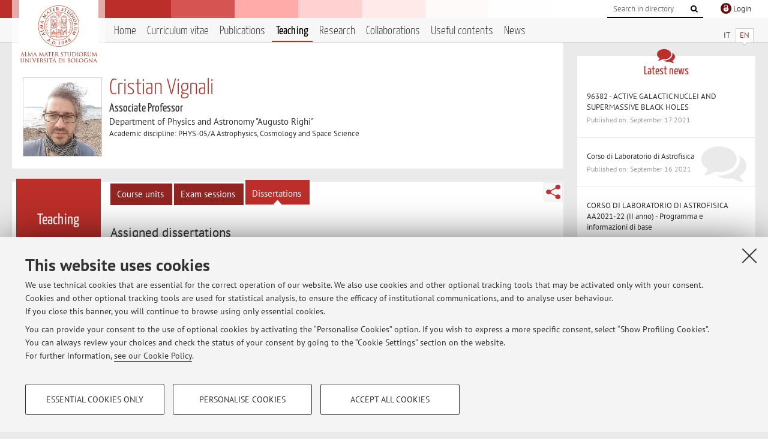

--- FILE ---
content_type: text/html; charset=utf-8
request_url: https://www.unibo.it/sitoweb/cristian.vignali/teachings?tab=tesi
body_size: 9987
content:




<!DOCTYPE html>
<html xmlns="http://www.w3.org/1999/xhtml" lang="en" xml:lang="en">
    <head><meta charset="UTF-8" /><meta http-equiv="X-UA-Compatible" content="IE=edge,chrome=1" /><meta name="viewport" content="initial-scale=1.0, user-scalable=yes, width=device-width, minimum-scale=1.0" /><meta name="format-detection" content="telephone=no" /><link rel="stylesheet" type="text/css" href="/uniboweb/resources/people/styles/people.css?v=20241130063950" /><link rel="stylesheet" type="text/css" href="/uniboweb/resources/people/styles/custom.css?v=20241130063951" /><link rel="stylesheet" type="text/css" href="/uniboweb/resources/people/styles/sweetalert.css?v=20241130063951" /><script type="text/javascript" src="/uniboweb/resources/commons/js/jquery.min.js?v=20241130063953"></script><script type="text/javascript" src="/uniboweb/resources/commons/js/jquery-ui.min.js?v=20241130063954"></script><script type="text/javascript" src="/uniboweb/resources/commons/js/modernizr-custom.js?v=20241130063954"></script><script type="text/javascript" src="/uniboweb/resources/people/scripts/navscroll.js?v=20241130063952"></script><script type="text/javascript" src="/uniboweb/resources/people/scripts/sweetalert.min.js?v=20241130063951"></script><script type="text/javascript" src="/uniboweb/resources/people/scripts/people.js?v=20241130063951"></script><script type="text/javascript" src="/uniboweb/resources/people/scripts/editor-utils.js?v=20241130063952"></script><script type="text/javascript" src="/uniboweb/resources/people/scripts/editor-filter.js?v=20241130063952"></script><title>
	Cristian Vignali — University of Bologna — Dissertations
</title><meta name="resourceclass" content="SitoWebPersonale" /><script type="text/javascript" src="/uniboweb/resources/commons/js/unibo-cookies.min.js?v=20250212111854"></script><meta name="UPN" content="cristian.vignali@unibo.it" /><meta name="UNIBOPAGEID" content="SITOWEBPERSONALE::38506::" /></head>


    <!-- 
Server: WLPP-TWEB-02
Cached At : 2:10:58 PM
 -->



    <body id="body">
        <div class="fixed-wrapper unibo-noparse">
            

            <div class="topbar">
                <div class="topbar-wrapper">
                    <a title="Go to Unibo.it portal" class="alma" href="http://www.unibo.it/en/"></a>

                    <div class="goingtoprint">
                        <img src="/uniboweb/resources/people/img/sigillo-small.gif">
                    </div>

                    <div class="unibo-login">
                        <img alt="Logo Single Sign-On di Ateneo" src="/uniboweb/resources/commons/img/ssologo36x36.png" />
                        
                                <a href="/uniboweb/SignIn.aspx?ReturnUrl=%2fsitoweb%2fcristian.vignali%2fteachings%3ftab%3dtesi">
                                    <span xml:lang="en">Login</span>
                                </a>
                            
                    </div>

                    <div class="search-wrapper">
                        <form method="get" action="/uniboweb/unibosearch/rubrica.aspx">
                            <input type="hidden" name="tab" value="FullTextPanel" />
                            <input type="hidden" name="lang" value="en" />
                            <a href="#" class="openclose search closed">
                                <i class="fa fa-search"></i>
                                <span>Cerca</span>
                            </a>
                            <div class="search">
                                <input name="query" value="" placeholder="Search in directory" type="search" />
                                <button title="Vai">
                                    <i class="fa fa-search"></i>
                                </button>
                            </div>
                        </form>
                    </div>
                </div>
            </div>

            
            
<div class="header">
    <div class="header-wrapper">
        


<div class="lang-selector">
    <ul>
        <li id="HeaderContent_BoxMenu_liIT">
            <a href="/sitoweb/cristian.vignali/didattica?tab=tesi" id="HeaderContent_BoxMenu_aIT">IT</a>
        </li>
        <li id="HeaderContent_BoxMenu_liEN" class="selected">
            <a href="/sitoweb/cristian.vignali/teachings?tab=tesi" id="HeaderContent_BoxMenu_aEN">EN</a>
        </li>
    </ul>
</div>



<div class="main-menu">
    <a href="#" class="openclose menu closed">
        <i class="fa fa-bars"></i>
        <span>Menu</span>
    </a>

    <ul>
        <li id="HeaderContent_BoxMenu_liHome">
            <a href="/sitoweb/cristian.vignali/en" id="HeaderContent_BoxMenu_aHome">Home</a>
        </li>
        <li id="HeaderContent_BoxMenu_liCurriculum">
            <a href="/sitoweb/cristian.vignali/cv-en" id="HeaderContent_BoxMenu_aCurriculum">Curriculum vitae</a>
            
        </li>
        <li id="HeaderContent_BoxMenu_liPubblicazioni">
            <a href="/sitoweb/cristian.vignali/publications" id="HeaderContent_BoxMenu_aPubblicazioni">Publications</a>
            
        </li>
        <li id="HeaderContent_BoxMenu_liDidattica" class="selected">
            <a href="/sitoweb/cristian.vignali/teachings" id="HeaderContent_BoxMenu_aDidattica">Teaching</a>
        </li>
        <li id="HeaderContent_BoxMenu_liRicerca">
            <a href="/sitoweb/cristian.vignali/research" id="HeaderContent_BoxMenu_aRicerca">Research</a>
            
        </li>
        <li id="HeaderContent_BoxMenu_liCollaborazioni">
            <a href="/sitoweb/cristian.vignali/collaborations" id="HeaderContent_BoxMenu_aCollaborazioni">Collaborations</a>
            
        </li>
        <li id="HeaderContent_BoxMenu_liContenutiUtili">
            <a href="/sitoweb/cristian.vignali/useful-contents" id="HeaderContent_BoxMenu_aContenutiUtili">Useful contents</a>
        </li>
        <li id="HeaderContent_BoxMenu_liAvvisi">
            <a href="/sitoweb/cristian.vignali/news" id="HeaderContent_BoxMenu_aAvvisi">News</a>
        </li>
    </ul>
</div>
    </div>
</div>

        </div>


        <form method="post" action="/sitoweb/cristian.vignali/teachings?tab=tesi" id="mainForm" onsubmit="return setFormSubmitting();">
<div class="aspNetHidden">
<input type="hidden" name="ctl22_TSM" id="ctl22_TSM" value="" />
<input type="hidden" name="__EVENTTARGET" id="__EVENTTARGET" value="" />
<input type="hidden" name="__EVENTARGUMENT" id="__EVENTARGUMENT" value="" />
<input type="hidden" name="__VIEWSTATE" id="__VIEWSTATE" value="GMq7hRZ/DQ53HOL1AGKTNNVgJc+i6ppzBhwG7KMEDjwyXDwsM09A+xLFenUIgbenElwF8ufJzXl26TdgbyJ2dR21qUOP6biWhjBqEoDpXoJ4OaiwifGa8hXi83r26XzwT4PRRaNtPu7Bwl8wO91aW9hS3lHiKRdwGpzRcJ9qJ0z4GgDbJ/f/MOMFa/WR1k2LWJWCOJRXBfTQtKyYDN2W0H6ZyF4cMIlFArhrEVeDVkBBWVqDvEBDqijpH3IOiDoYxTz0QRusy9X07mYN7sDYmAb5TyJuOWF8Iv75h6wOa8jM+rWdJRNfsp1tWulZLz8+p5ipfIEZNbHInGHltmB/SXpt9OEHH4RYU/V1kFSpk08vYi5x1CZCD3pb5qZIrqUEnYKq+hqxvB7y8JumjltiVWxJDCz8FxS/XJlwf6EB5ptCuhoXMs8/GHTQhKvyYzl8s4viJ0jUN4Oc0DPoGJ0Q49JAngL2aInAmsfO406WiwI/[base64]/AtULKOMxsDf8RZL6FZPthn+pZZp3B+khqJyaG7oVPqGkFq0uj1JaSZ7jVZHeHMF2k8VEqOqbVGT/ubeTwoyjf/lJ9JVK2lYNbe5ZATrzpknmmepz8R+RRhdDO7btyCDgNqX+57k9Zlt2xW+W3taQaFtCzi6tandCfpJPmxLCmdp0R0BNDqpoEi+7Ocf5sIte8sdI9C8tBNA+OtEoCmEd4drZdOX1OypnkGZTUFMS4P/jD+cv5uMDhePzbHhD/8rkkEtQcT2znBss5Q/y3rFYqVE9cLF22Yss27yrF+vWiylXSeVNpU6fI4ZKVnhEJ4/GweDyKdE66s5v0mjT9sfXZAQwcKRLFq10f+eqF3SOXRszxYbcDU/[base64]/eGiz8vM6bMR8HKZ9hPSyfp29IxOj8fADFpUnAYgFUxzB9HY6zNvE5LpRZHLjmiy7V9GQvseDXnxYiYeyqB2k2Iiskp0Z6w0FsVftVq1rdp+U9Q6s400LSA5i6R5YDv9nHlfhToHdFcPl/Pey4wZ2oSiNWDlxD9WFl+TJeKjPnKe6HPtGWX/ZaklkGkSK3HJ8Eyh7AIc6b7gvzA3B0pdukne9nNmr4bwCDAp+0szRV7hGRBtQ9qwHO0qMNSPOSDyUJhmcf/AIDSBm9BcQCTHQsHSnVjo/ThxKihq47YaG7PWYCDQ7kCa3XZWfOPBB+8VKcT617RFDi20tSwjxovmW2Fpimlz0RLg2ld4UT8JIILeoeyKLSuceTYC8ArJNQKNbBrNyxsTbIHsHBVoXaEDmGxsRGiXdbPCu0UkVBlh7vM4s76wD1ej7cGSxX/CWZqjLd9uxPiGvPxrbofnT7M62WAPd1WiNts3u65kHROVHnZaHULvgzCNSE7+gM2hEOxbiprrcuUSu49D83LUHhLT1/[base64]/Fporazr5SCjOMzFQX75NNuywbT8NWb1dyOZ/BtRWWbGLVVwIatS6zZoQAH0C2weUG4l+hk+UFUZn36C0zXTP6i6prdKlJZFcnAjBinCp77aFo9VvoQaLamei6RqYXzrc/Ud+Sh6h2k91stTny/My6zKO1CqIoUd/QL5LEWAzAqutYCpVWfqmwTRfYW7DNfmD7b7faNli0iPGxS1u7nKDJQJ4NHbvuDLvL5S1OTnq4OWR8PBmAXpOcw+3kDgvfEf7j8nvozeC5L9W9xfLRPsTDUjWTOG269cn3gonKMqjGdGC8W5w41b1yEY/p1ZRlkRCloFgFdIBaV2vmFqyVqE3dgmPSShy/zGf3uWtMobsIcJYciTLB4H5vha8XQURlOBigs3EtztWohkeZrSquseY2Vnaw3D4IB2PljYh2/6jo3wSI/D76DskJ/XdquiHa4Y4YQwCGCS045mWNaudFpkqa1grZVMaVXnLasnFx6pjViUxwec9KEE7ddc0MfntPOVFxsqR1WXunc4yabIDMfvg1+ljDgSU+EGmqVLmO7A8Lul0jkcvll95kWkB/jM5XyKsnhypx49frR8ZQpPo/5KQ6xigXZban9GoOnzGuqLYULbM9O2vHrfKVDDhjV49L4CV23ZgE/g5uT4cRPmElzZ4OomFX6jAMx1cl+PdCD1D0RypfuNXDF+3mTtD2rklOx8/3Siu7TVkN9GhrfEzDmaEb21GA+80odmB4Q0MWQkLFWyzEmSKYqSd/NMIwXQQ7k0gsThdRqNLMdFerjOoF4sTtj/cx4sib+42/UUR0jTKIam04GeEKjICkcxO+To4yROX9nwUrOaqA7YP2HxTRTiuMZw+vVX2U3naEYlC7PVswq2XL0ybiFe7P1xasBPSUfjZAg260d9eLe9CB1pr/anCxvP/2/kiSOkr8N4Nc2RpfkhM3rRcTU1yGV9zpr21WRfTBIUvwJ6cijCCvk99b3Klm6ZUj5Qyc+cMhJOJ+rK8IqfClwTjAg5MJMOAilSDcaEK8OInAUv8CCwuAinhpqXriINAIdsavX5FzJ0GdSTL3DTa5ngsqcAzslOlURjz7BIdvAGIv4/PDA+a7KJ7QTbzIgevMFdvH11Fo6hQQVD0fcF4AsMz1VScAAJYoov3Llk6M2ne8Elm9g4ivzNyqungEn38pJ4d1bYtXrwbgkGYxOhgr9PfSMmne8JKpLa6TOAL9NJuHyqsi0K7FwvKxJ8d0jt/gWfPzUmqJwdoS07Z5zl2gyIHn4xlKy/xKBe2lACTazkrdDBqAmzrGGkLLy8ntf9LJILbpuZoxJH3eEg162s/fIGiNL2pvYLLATY18f8uxjS9sCkKd9CY7H9hBOI5nK4Jerfhy9gLEsZIaL/[base64]/dpnKaHSjTPGAJpueSTzsrsFltZ/KexzztQhorxEO/2LYD46JZV3NQfxFsou4TcjMZkYlBsp7o9afY2utY0kS2DwWumMys1wyB8+GYylCNzz4iBJNLAEp2rYpsUoBI0Gav/qq7q7aZ3qZIzmyKFw1TC5cI8I7U3zeegTm4RQcBxCzjetrvmPbWITbckaOIBJJBS8Wna2ehvB1VhZ8ZdUJwixAIExJbwXFqIqma6MUlCysU4ooXc0tmaDLmrcBANTA2CH0rTkk9TkkjFjxVg8837GaW8S5ULx/7LDwtFRGniF03Kq4ltCW6n/ZCNjggCtF/qUbnRZWuCiKfA0F0yCwMCQtOiZogIZV+ODjXFViJO1rWViCm5KwyxXJ22c1lKXpeI2OaPYxqHcAg8HrBt37MOE/BscjS5U9TZ40q3upUzdscLcd2mi+I3XC801nIHXFLihR3IFmkj+s8A5yoHBEgz8TbBdtdA7MZNM2kVsN4v+6veABC3EfWL/uk/gMzhOrOUgEqcqBhj4/o5sQM9S/wITa15F5Pb0seXiNHZuEerhg1XtqC/[base64]/GleUMU8cknooW86YR3RYjY8EIl2srAqwypI0l74ZNpfzLvyrN8R4FUOkeXPZZX0DudupPbpeoTYiHbJBlItCJVqJgCGsasAoC06AkHtOy0OKLnBJ97Kky2heLVqjQCJzZ2s/P6V3Vy7V1jMXU/" />
</div>

<script type="text/javascript">
//<![CDATA[
var theForm = document.forms['mainForm'];
if (!theForm) {
    theForm = document.mainForm;
}
function __doPostBack(eventTarget, eventArgument) {
    if (!theForm.onsubmit || (theForm.onsubmit() != false)) {
        theForm.__EVENTTARGET.value = eventTarget;
        theForm.__EVENTARGUMENT.value = eventArgument;
        theForm.submit();
    }
}
//]]>
</script>


<script src="/UniboWeb/WebResource.axd?d=pynGkmcFUV13He1Qd6_TZBclabRlTOgEgRuVrbXCtgvzr-3cX0rLF70bHHt-3cwTEIx7deLXA878GFIgRuwamg2&amp;t=638901608248157332" type="text/javascript"></script>


<script src="/UniboWeb/Telerik.Web.UI.WebResource.axd?_TSM_HiddenField_=ctl22_TSM&amp;compress=1&amp;_TSM_CombinedScripts_=%3b%3bSystem.Web.Extensions%2c+Version%3d4.0.0.0%2c+Culture%3dneutral%2c+PublicKeyToken%3d31bf3856ad364e35%3aen-US%3aa8328cc8-0a99-4e41-8fe3-b58afac64e45%3aea597d4b%3ab25378d2" type="text/javascript"></script>
<div class="aspNetHidden">

	<input type="hidden" name="__VIEWSTATEGENERATOR" id="__VIEWSTATEGENERATOR" value="BCE3AED6" />
</div>
            <script type="text/javascript">
//<![CDATA[
Sys.WebForms.PageRequestManager._initialize('ctl00$ctl22', 'mainForm', [], [], [], 90, 'ctl00');
//]]>
</script>


            <div id="u-content-wrapper" class="content-wrapper unibo-parse">
                
                
<div class="row">
    <div class="w12">
        



<div class="people-info">
    <div class="photo">
        <img id="MainContent_PeopleInfo_PhotoDocente" itemprop="image" src="/uniboweb/utils/UserImage.aspx?IdAnagrafica=236792&amp;IdFoto=dad50a44" alt="Foto del docente" />
        
    </div>

    <div class="function">
        

        <h1 class="name">
            <span itemprop="name">Cristian Vignali</span>
        </h1>

        

        <div class="date-info">
        
                <p class="qualifica" itemprop="jobTitle">Associate Professor</p>
                
                        <p class="sede">Department of Physics and Astronomy "Augusto Righi"</p>
                    
            

        <p class="ssd">
            Academic discipline: PHYS-05/A Astrophysics, Cosmology and Space Science
        </p>

        
        </div>
    </div>

    
</div>

        <div class="content-core">
            <div class="box-content-page">

                <div class="subtitle long">
                    <h2>Teaching</h2>
                </div>

                


<div class="share-button-wrapper">
    <a href="javascript:return false;" class="share toggler" title="Share"></a>
    <div class="hidden gosocial">
        <div class="triangle-border">
            <ul>
                <li class="facebook">
                    <a title="Condividi su Facebook" data-uml="facebook" href="http://www.facebook.com/sharer.php?u=https%3a%2f%2fwww.unibo.it%2fsitoweb%2fcristian.vignali%2fteachings%3ftab%3dtesi&amp;t=Cristian Vignali — University of Bologna — Dissertations" data-umc="sharebar" target="_blank" role="link" class="umtrack"></a>
                </li>
                <li class="linkedin">
                    <a title="Condividi su LinkedIn" data-uml="linkedin" href="https://www.linkedin.com/shareArticle/?url=https%3a%2f%2fwww.unibo.it%2fsitoweb%2fcristian.vignali%2fteachings%3ftab%3dtesi" data-umc="sharebar" target="_blank" role="link" class="umtrack"></a>
                </li>
                <li class="twitter">
                    <a title="Condividi su Twitter" data-uml="twitter" href="https://twitter.com/share?url=https%3a%2f%2fwww.unibo.it%2fsitoweb%2fcristian.vignali%2fteachings%3ftab%3dtesi&amp;text=Cristian Vignali — University of Bologna — Dissertations&amp;hashtags=unibo" data-umc="sharebar" target="_blank" role="link" class="umtrack"></a>
                </li>
                <li class="mail">
                    <a title="Invia ad un amico" data-uml="mail" href="mailto:?subject=Cristian Vignali — University of Bologna — Dissertations&body=https%3a%2f%2fwww.unibo.it%2fsitoweb%2fcristian.vignali%2fteachings%3ftab%3dtesi" data-umc="sharebar" target="_blank" role="link" class="umtrack"></a>
                </li>
            </ul>
            <div class="arrow-right"></div>
        </div>
    </div>
</div>

                <div class="text">
                    <div class="inner-tab"><ul><li><a href="/sitoweb/cristian.vignali/teachings">Course units</a></li><li><a href="/sitoweb/cristian.vignali/teachings?tab=appelli">Exam sessions</a></li><li class=" selected"><a href="/sitoweb/cristian.vignali/teachings?tab=tesi">Dissertations</a></li></ul></div>

                    
                            <div class="tab-content">
                                

                                <div class="link-wrapper sub-tab" role="tablist" aria-orientation="horizontal">
	
    
    <a id="MainContent_ctl07_TabTesiAssegnate" role="tab" aria-controls="MainContent_ctl07_ContentTesiAssegnate" href="javascript:void(0);">
	    <h3>Assigned dissertations</h3>
        </a>

</div>


<div id="MainContent_ctl07_ContentTesiProposte" class="sub-content-panel" role="tabpanel" aria-labelledby="MainContent_ctl07_TabTesiProposte" style="display:none;">	
	<p>Dissertation topics suggested by the teacher.</p>
										
	
            <div class="inner-text">
                
            </div>
        
</div>

<div id="MainContent_ctl07_ContentTesiAssegnate" class="sub-content-panel" role="tabpanel" aria-labelledby="MainContent_ctl07_TabTesiAssegnate">	
	<p>Recent dissertations supervised by the teacher.</p>

    
            <div class="report-list w-title">
            <h4>First cycle degree programmes dissertations</h4>
                <ul>       
                
                        <li>Alla scoperta di NGC 4968: analisi spettrale in banda X di un AGN oscurato</li>
                    
                </ul>
            </div>
        
            <div class="report-list w-title">
            <h4>Second cycle degree programmes dissertations</h4>
                <ul>       
                
                        <li>Monte Carlo simulations of the X/Gamma-ray Imaging Spectrometer instrument onboard the THESEUS mission</li>
                    
                        <li>Niccolò Cusano e la sua filosofia cosmologica</li>
                    
                        <li>On The Gamma-Ray Emission From The Neutrino Emitter NGC 1068:
Prospects For Future Ground-Based Observatories And Space-Based Missions</li>
                    
                        <li>Physical Properties of AGN and their Host Galaxies in z~4 Protoclusters</li>
                    
                        <li>Unveiling the AGN content and properties
in a sample of interacting galaxies</li>
                    
                        <li>Uso del Machine Learning per l’identificazione
di galassie Lyman-Break vicino a quasar
luminosi ad alto redshift (z ≳ 6)</li>
                    
                </ul>
            </div>
        
</div>



<script type="text/javascript">
    $(document).ready(function () {
        
        function hideAllPanels() {
            var tabs = $('[role=tab]');
            tabs.attr("aria-selected", "false");
            tabs.toggleClass("selected", false);
            var tabPanels = $('[role=tabpanel]');            
            tabPanels.hide();
        }

        var tabs = $("[role=tab]");
        if (tabs.length > 1) {
            tabs.on("click", function () {
                hideAllPanels();
                $(this).attr("aria-selected", "true");
                $(this).toggleClass("selected", true);
                var panel_id = $(this).attr('aria-controls');
                $('#' + panel_id).show();
                return false;
            });
        }
    })
</script>

                            </div>
                        
                 </div>
            </div>
        </div>
    </div>


    <div class="w4">
        <div class="secondary-sidebar">
            



<div class="box-notices">
    <h3>
        <i class="fa fa-comments"></i>Latest news
    </h3>
    

    
            <ul>
        
                <li>
                    <a href='/sitoweb/cristian.vignali/news/e0bc066e'>
                        <p>96382 - ACTIVE GALACTIC NUCLEI AND SUPERMASSIVE BLACK HOLES</p>
                        <p class="date">Published on: September 17 2021</p>
                    </a>
                </li>
        
                <li>
                    <a href='/sitoweb/cristian.vignali/news/214351ef'>
                        <p>Corso di Laboratorio di Astrofisica</p>
                        <p class="date">Published on: September 16 2021</p>
                    </a>
                </li>
        
                <li>
                    <a href='/sitoweb/cristian.vignali/news/c490c2c3'>
                        <p>CORSO DI LABORATORIO DI ASTROFISICA AA2021-22 (II anno) - Programma e informazioni di base</p>
                        <p class="date">Published on: July 16 2021</p>
                    </a>
                </li>
        
            </ul>
        

    <div class="see-all">
        <a href="/sitoweb/cristian.vignali/news" id="MainContent_BoxNotices_vediTutti">View all</a>
        <a class="rss" href='/sitoweb/cristian.vignali/news/rss'><i class="fa fa-rss"></i>
            <span>RSS</span>
        </a>
    </div>
</div>


            

            




            
        <div class="box-login">
            <i class="fa fa-key fa-5x"></i>

            <h3>Restricted area</h3>
            
            
            <p>
                <a href="/uniboweb/SignIn.aspx?ReturnUrl=%2fsitoweb%2fcristian.vignali%2fteachings%3ftab%3dtesi">Login</a> to manage all website contents.
            </p>
            
        </div>
    



        </div>
    </div>
</div>


                <div class="row unibo-noparse">
                    <div class="w16">
                        
                        <div id="FooterPanelEN" class="footer">
	
                            © 2026 - ALMA MATER STUDIORUM - Università di Bologna - Via Zamboni, 33 - 40126 Bologna - Partita IVA: 01131710376
					        <div class="link-container">
                                <a target="_blank" href="https://www.unibo.it/en/university/privacy-policy-and-legal-notes/privacy-policy/information-note-on-the-processing-of-personal-data">Privacy</a> |
					            <a target="_blank" href="https://www.unibo.it/en/university/privacy-policy-and-legal-notes/legal-notes">Legal Notes</a> |
                                <a href="#" data-cc-open="">Cookie Settings</a>
                            </div>
                        
</div>
                    </div>
                </div>
            </div>
        

<script type="text/javascript">
//<![CDATA[
window.__TsmHiddenField = $get('ctl22_TSM');//]]>
</script>
</form>
        
        
        <a href="#" class="back-to-top" title="Back to top"><i class="fa fa-angle-up"></i></a>

        
            <!-- Piwik -->
            <script type="text/javascript">
                var _paq = _paq || [];
                _paq.push(['setCookiePath', '/sitoweb/cristian.vignali']);
                _paq.push(['trackPageView']);
                _paq.push(['enableLinkTracking']);
                (function () {
                    var u = "https://analytics.unibo.it/";
                    _paq.push(['setTrackerUrl', u + 'piwik.php']);
                    _paq.push(['setSiteId', 5204]);
                    var d = document, g = d.createElement('script'), s = d.getElementsByTagName('script')[0];
                    g.type = 'text/javascript'; g.async = true; g.defer = true; g.src = u + 'piwik.js'; s.parentNode.insertBefore(g, s);
                })();
            </script>
            <noscript><p><img src="https://analytics.unibo.it/piwik.php?idsite=5204" style="border:0;" alt="" /></p></noscript>
            <!-- End Piwik Code -->
        

    </body>
</html>